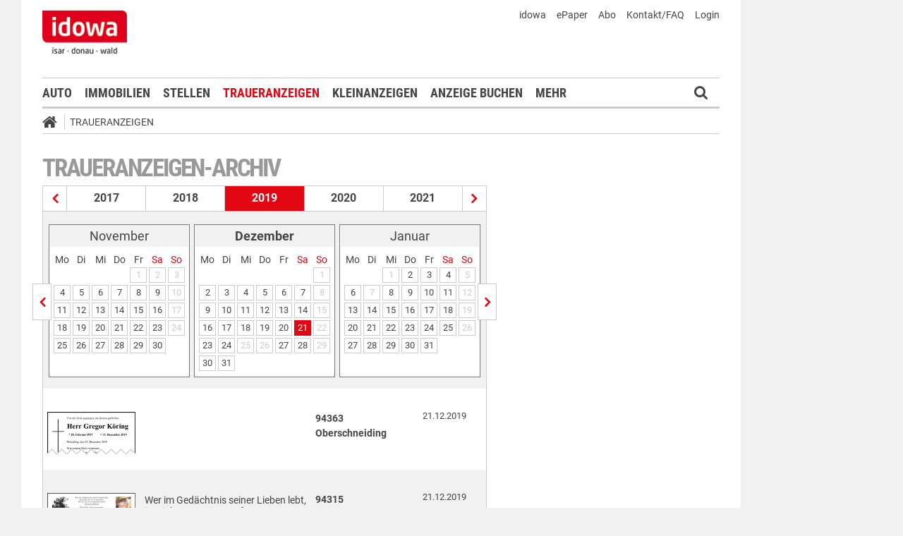

--- FILE ---
content_type: text/html;charset=UTF-8
request_url: https://markt.idowa.de/traueranzeigen/traueranzeigen-archiv/2019/12/21.html
body_size: 66784
content:




 <!DOCTYPE html><html lang="de"> <head> <meta charset="UTF-8"><title>Traueranzeigen vom 21.12.2019 - idowa Markt</title> <meta name="robots" content="index, follow"> <meta name="revisit-after" content="1 days"/><meta name="description" content="Archiv der Traueranzeigen"/><meta name="keywords" content="Trauermarkt"/><meta name="robots" content="index,follow"/><link rel="canonical" href="https://markt.idowa.de/traueranzeigen/traueranzeigen-archiv/2019/12/21.html" /><link rel="stylesheet" type="text/css" href="/global/css/dynamic.css?appearanceName=idowa_markt&amp;modelName=CSS&amp;layoutId=19&amp;timestamp=1573538722&amp;strutsAction=archive.do"/><link rel="shortcut icon" type="image/x-icon" href="/global/images/favicon.ico?appearanceName=idowa_markt&amp;output=web&amp;timestamp=1768204064729"/><link rel="apple-touch-icon" href="/global/images/apple-touch-icon.png?appearanceName=idowa_markt&amp;output=web&amp;timestamp=1768204064729"/><link rel="preload" href="https://data-7b4229ab74.idowa.de/iomm/latest/manager/base/es6/bundle.js" as="script" id="IOMmBundle"><link rel="preload" href="https://data-7b4229ab74.idowa.de/iomm/latest/bootstrap/loader.js" as="script"><script type="text/javascript" src="https://data-7b4229ab74.idowa.de/iomm/latest/bootstrap/loader.js" data-cmp-custom-vendor="954" data-cmp-script></script><script rel="preload" href="https://data-7b4229ab74.idowa.de/iomm/latest/manager/base/es6/bundle.js" data-cmp-custom-vendor="954" data-cmp-script></script> <script type="text/javascript" src="https://cdn.opencmp.net/tcf-v2/cmp-stub-latest.js" id="open-cmp-stub" data-activation-key="" data-domain="idowa.de"></script> <script type="text/javascript" charset="utf-8" src="/core/global/js/jquery.js"></script> <script type="text/javascript" charset="utf-8" src="/core/global/js/json.js"></script><script type="text/javascript" charset="utf-8" src="/global/js/dynamic.js?appearanceName=idowa_markt&amp;modelName=JS&amp;layoutId=19&amp;timestamp=1573538722&amp;strutsAction=archive.do"></script><link rel="dns-prefetch" href="//markt.idowa.de"><link rel="preconnect" href="//markt.idowa.de"> </head> <body> 
            
            
                
            
         <script type="text/javascript" id="trfAdSetup" async data-traffectiveConf='{ "targeting": [ {"key":"zone","values":null,"value":"trauer"}, {"key":"pagetype","values":null,"value":"ressort"}, {"key":"idowa-ort","values":null,"value":"trauer"} ] ,"dfpAdUrl" : "/307308315,21818029449/markt.idowa.de/trauer" }' src="//cdntrf.com/markt.idowa.js"></script> <div class="statistic"> 
         
        
             
        

        <script type="text/javascript" data-cmp-custom-vendor="954" data-cmp-script>
            var iam_data = {cp: "10-1-2-1-1-2-2-41"}
            IOMm('configure', {st: "idowa", dn: "data-7b4229ab74.idowa.de", mh:5});
            IOMm('pageview', iam_data);
        </script>

        <!-- Google tag (gtag.js) -->
        <script async src="https://www.googletagmanager.com/gtag/js?id=G-TPQ1NT2S43" data-cmp-custom-vendor="871" data-cmp-script></script>
        <script data-cmp-custom-vendor="871" data-cmp-script>
            window.dataLayer = window.dataLayer || [];
            function gtag(){dataLayer.push(arguments);}
            gtag('js', new Date());

            gtag('config', 'G-TPQ1NT2S43');
        </script>
    </div> <div class="layout"> <script type="text/javascript"> var layout = new Layout(); </script> <div id="content_69" class="column" style="margin: 0px 0px 0px 0px;width:1220px;"> <div class="template"> <div id="content_185" class="column" style="margin: 0px 0px 0px 0px;width:1020px;"> <div class="special"> <div class="box" style="margin:0px 0px 0px 0px"> <div style="padding:0px 0px 0px 0px"> <!-- INCLUDE START Banner oben --> <div class="bannerTop" align="right"> <div id="content-190"> <script type="text/javascript"> banner.insert(190, 4, null, self, "markt.idowa.de", window.document, 90); </script> </div></div> <script type="text/javascript"> /* OMS */ var adl_sb_table = $("#adl_sb_table"); if (adl_sb_table.length > 0) { adl_sb_table.width($("#content-190").width()); } </script> <!-- INCLUDE END --> </div> </div> </div> <div class="special"> <div class="box" style="margin:0px 0px 0px 0px"> <div style="padding:0px 0px 0px 0px"> <!-- INCLUDE START Menü oben --> <div class="menuTop" id="menuTop_49_8"> <div class="top"> <ul> <li class="first"> <a href="https://www.idowa.de"><span>idowa</span></a> </li> <li> <a href="https://kis.mga.de/bestellung/einzelverkauf/auswahl"><span>ePaper</span></a> </li> <li> <a href="https://kis.mga.de"><span>Abo</span></a> </li> <li> <a href="/startseite/kontakt-faq"><span>Kontakt/FAQ</span></a> </li> 


<li>
    
    
        <a href="https://sso.mga.de/authorization?response_type=code&client_id=ZYJA68EHDOB3IG4W&scope=client&redirect_uri=https://markt.idowa.de/traueranzeigen/traueranzeigen-archiv/2019/12/21.html"><span>Login</span></a>
    
</li> </ul> <div class="clear"></div> <a class="logo" href="//www.idowa.de"><span>Zum Nachrichtenportal</span></a><img class="print-logo" src="/custom/web/special/root/content/menu/top/images/logo.jpg" alt="logo"/> <br class="clear"/> </div> <div class="navigation"> <div class="logo_fixed"><a href="//www.idowa.de/"><span>Zum Nachrichtenportal</span><img src="/custom/web/special/root/content/menu/top/images/logo.jpg"/></a></div> <ul> <li class="home_fixed"> <a href="/" title="Startseite"> <i class="fa fa-home" aria-hidden="true"></i> </a> </li> <li ><a href="/automarkt" title="Auto">Auto</a></li> <li ><a href="https://zuhause.idowa.de/" title="Immobilien">Immobilien</a></li> <li ><a href="https://jobs.idowa.de" title="Stellen">Stellen</a></li> <li class="selected"><a href="/traueranzeigen" title="Traueranzeigen">Traueranzeigen</a></li> <li ><a href="/kleinanzeigen" title="Kleinanzeigen">Kleinanzeigen</a></li> <li ><a href="/anzeige-buchen" title="Anzeige buchen">Anzeige buchen</a></li> <li class="submenu last"><span>Mehr <i class="fa fa-chevron-down" aria-hidden="true"></i></span> <ul class="submenu"> <li ><a href="/herzliche-anzeigen" title="Herzliche Anzeigen">Herzliche Anzeigen</a></li> <li ><a href="/babyreich" title="Babyreich">Babyreich</a></li> <li ><a href="/chiffre-anzeigen" title="Chiffre-Anzeigen">Chiffre-Anzeigen</a></li> <li ><a href="/gesundheit" title="Gesundheit">Gesundheit</a></li> <li ><a href="/branchenbuch" title="Branchenbuch">Branchenbuch</a></li> <li ><a href="/heizoel" title="Heizölportal">Heizölportal</a></li> <li ><a href="/sonderthemen" title="Sonderthemen">Sonderthemen</a></li> <li ><a href="https://kis.mga.de" title="Abonnement">Abonnement</a></li> <li class="last"><a href="/mediadaten" title="Mediadaten">Mediadaten</a></li> </ul> </li> </ul> <div class="search" onclick="searchTop()"> <i class="fa fa-search"></i> </div> <div class="open"> <form id="form_49" action="/traueranzeigen/suche" method="post"> <div id="field_49_1" class="field"><div onclick="field.onClick(this)" class="input"><input onfocus="field.onFocus(this)" type="text" value="" name="search" onblur="field.onBlur(this)" onkeypress="return field.onKeyPressField(event,this,false,'submitSearch')" placeholder="Suchbegriff oder Anzeigen-ID"/></div><div class="message up"><div class="arrow"></div><div class="list"></div></div><div class="lock"></div></div> <a id="submitSearch" class="submit" href="javascript:send('submitSearch')" title="Suchen"> Suchen </a> <input type="hidden" name="PACKAGES" value=""/><input type="hidden" name="BUTTON" value=""/><input type="hidden" name="contentId" value="49"/></form> </div> </div> <div class="clear"></div> <div class="breadCrumb" id="bottom"> <ul class="breadcrumb-list"> <li class="home"> <a href="/" title="Startseite"> <i class="fa fa-home" aria-hidden="true"></i> </a> </li> <li class="item"> <a href="/traueranzeigen" target="_self" title="Traueranzeigen">Traueranzeigen</a> </li> </ul></div></div> <script type="text/javascript"> var menuTop_49_8 = new MenuTop({contentId:49, specialId:8}); </script> <!-- INCLUDE END --> </div> </div> </div> <div class="special"> <div class="box" style="margin:0px 0px 0px 0px"> <div style="padding:0px 0px 0px 0px"> <!-- SPECIAL START SsoAutoLogin --> <div></div> <!-- SPECIAL END --> </div> </div> </div> <div class="template"> <div id="content_188" class="column" style="margin: 30px 0px 0px 30px;width:620px;"> <div class="special"> <div class="box" style="margin:0px 0px 15px 0px"> <div style="padding:0px 0px 10px 0px"> <!-- INCLUDE START Traueranzeigen-Archiv --> <div class="aXvertisement"> <h1>Traueranzeigen-Archiv</h1> <div class="archive"><div class="years"><a href="/traueranzeigen/traueranzeigen-archiv/2018/01/01.html" title="Traueranzeigen aus dem Jahr 2018" class="prev"></a><a href="/traueranzeigen/traueranzeigen-archiv/2017/01/01.html" title="Traueranzeigen aus dem Jahr 2017" class="year">2017</a><a href="/traueranzeigen/traueranzeigen-archiv/2018/01/01.html" title="Traueranzeigen aus dem Jahr 2018" class="year">2018</a><span class="year">2019</span><a href="/traueranzeigen/traueranzeigen-archiv/2020/01/02.html" title="Traueranzeigen aus dem Jahr 2020" class="year">2020</a><a href="/traueranzeigen/traueranzeigen-archiv/2021/01/01.html" title="Traueranzeigen aus dem Jahr 2021" class="year">2021</a><a href="/traueranzeigen/traueranzeigen-archiv/2020/01/02.html" title="Traueranzeigen aus dem Jahr 2020" class="next"></a></div><div class="line"></div><div class="months"><a href="/traueranzeigen/traueranzeigen-archiv/2019/11/01.html" title="Traueranzeigen vom November 2019" class="prev"></a><div class="box"><table border="0" cellspacing="3" cellpadding="0"><tr class="month"><td colspan="7" class="head">November</td></tr><tr class="days"><td>Mo</td><td>Di</td><td>Mi</td><td>Do</td><td>Fr</td><td class="weekend">Sa</td><td class="weekend">So</td></tr><tr class="month"><td>&nbsp;</td><td>&nbsp;</td><td>&nbsp;</td><td>&nbsp;</td><td><span class="day inactive">1</span></td><td><span class="day inactive">2</span></td><td><span class="day inactive">3</span></td></tr><tr class="month"><td><a class="day" href="/traueranzeigen/traueranzeigen-archiv/2019/11/04.html" title="Traueranzeigen vom 4. November 2019">4</a></td><td><a class="day" href="/traueranzeigen/traueranzeigen-archiv/2019/11/05.html" title="Traueranzeigen vom 5. November 2019">5</a></td><td><a class="day" href="/traueranzeigen/traueranzeigen-archiv/2019/11/06.html" title="Traueranzeigen vom 6. November 2019">6</a></td><td><a class="day" href="/traueranzeigen/traueranzeigen-archiv/2019/11/07.html" title="Traueranzeigen vom 7. November 2019">7</a></td><td><a class="day" href="/traueranzeigen/traueranzeigen-archiv/2019/11/08.html" title="Traueranzeigen vom 8. November 2019">8</a></td><td><a class="day" href="/traueranzeigen/traueranzeigen-archiv/2019/11/09.html" title="Traueranzeigen vom 9. November 2019">9</a></td><td><span class="day inactive">10</span></td></tr><tr class="month"><td><a class="day" href="/traueranzeigen/traueranzeigen-archiv/2019/11/11.html" title="Traueranzeigen vom 11. November 2019">11</a></td><td><a class="day" href="/traueranzeigen/traueranzeigen-archiv/2019/11/12.html" title="Traueranzeigen vom 12. November 2019">12</a></td><td><a class="day" href="/traueranzeigen/traueranzeigen-archiv/2019/11/13.html" title="Traueranzeigen vom 13. November 2019">13</a></td><td><a class="day" href="/traueranzeigen/traueranzeigen-archiv/2019/11/14.html" title="Traueranzeigen vom 14. November 2019">14</a></td><td><a class="day" href="/traueranzeigen/traueranzeigen-archiv/2019/11/15.html" title="Traueranzeigen vom 15. November 2019">15</a></td><td><a class="day" href="/traueranzeigen/traueranzeigen-archiv/2019/11/16.html" title="Traueranzeigen vom 16. November 2019">16</a></td><td><span class="day inactive">17</span></td></tr><tr class="month"><td><a class="day" href="/traueranzeigen/traueranzeigen-archiv/2019/11/18.html" title="Traueranzeigen vom 18. November 2019">18</a></td><td><a class="day" href="/traueranzeigen/traueranzeigen-archiv/2019/11/19.html" title="Traueranzeigen vom 19. November 2019">19</a></td><td><a class="day" href="/traueranzeigen/traueranzeigen-archiv/2019/11/20.html" title="Traueranzeigen vom 20. November 2019">20</a></td><td><a class="day" href="/traueranzeigen/traueranzeigen-archiv/2019/11/21.html" title="Traueranzeigen vom 21. November 2019">21</a></td><td><a class="day" href="/traueranzeigen/traueranzeigen-archiv/2019/11/22.html" title="Traueranzeigen vom 22. November 2019">22</a></td><td><a class="day" href="/traueranzeigen/traueranzeigen-archiv/2019/11/23.html" title="Traueranzeigen vom 23. November 2019">23</a></td><td><span class="day inactive">24</span></td></tr><tr class="month"><td><a class="day" href="/traueranzeigen/traueranzeigen-archiv/2019/11/25.html" title="Traueranzeigen vom 25. November 2019">25</a></td><td><a class="day" href="/traueranzeigen/traueranzeigen-archiv/2019/11/26.html" title="Traueranzeigen vom 26. November 2019">26</a></td><td><a class="day" href="/traueranzeigen/traueranzeigen-archiv/2019/11/27.html" title="Traueranzeigen vom 27. November 2019">27</a></td><td><a class="day" href="/traueranzeigen/traueranzeigen-archiv/2019/11/28.html" title="Traueranzeigen vom 28. November 2019">28</a></td><td><a class="day" href="/traueranzeigen/traueranzeigen-archiv/2019/11/29.html" title="Traueranzeigen vom 29. November 2019">29</a></td><td><a class="day" href="/traueranzeigen/traueranzeigen-archiv/2019/11/30.html" title="Traueranzeigen vom 30. November 2019">30</a></td><td>&nbsp;</td></tr></table></div><div class="box"><table border="0" cellspacing="3" cellpadding="0"><tr class="month"><td colspan="7" class="head"><b>Dezember</b></td></tr><tr class="days"><td>Mo</td><td>Di</td><td>Mi</td><td>Do</td><td>Fr</td><td class="weekend">Sa</td><td class="weekend">So</td></tr><tr class="month"><td>&nbsp;</td><td>&nbsp;</td><td>&nbsp;</td><td>&nbsp;</td><td>&nbsp;</td><td>&nbsp;</td><td><span class="day inactive">1</span></td></tr><tr class="month"><td><a class="day" href="/traueranzeigen/traueranzeigen-archiv/2019/12/02.html" title="Traueranzeigen vom 2. Dezember 2019">2</a></td><td><a class="day" href="/traueranzeigen/traueranzeigen-archiv/2019/12/03.html" title="Traueranzeigen vom 3. Dezember 2019">3</a></td><td><a class="day" href="/traueranzeigen/traueranzeigen-archiv/2019/12/04.html" title="Traueranzeigen vom 4. Dezember 2019">4</a></td><td><a class="day" href="/traueranzeigen/traueranzeigen-archiv/2019/12/05.html" title="Traueranzeigen vom 5. Dezember 2019">5</a></td><td><a class="day" href="/traueranzeigen/traueranzeigen-archiv/2019/12/06.html" title="Traueranzeigen vom 6. Dezember 2019">6</a></td><td><a class="day" href="/traueranzeigen/traueranzeigen-archiv/2019/12/07.html" title="Traueranzeigen vom 7. Dezember 2019">7</a></td><td><span class="day inactive">8</span></td></tr><tr class="month"><td><a class="day" href="/traueranzeigen/traueranzeigen-archiv/2019/12/09.html" title="Traueranzeigen vom 9. Dezember 2019">9</a></td><td><a class="day" href="/traueranzeigen/traueranzeigen-archiv/2019/12/10.html" title="Traueranzeigen vom 10. Dezember 2019">10</a></td><td><a class="day" href="/traueranzeigen/traueranzeigen-archiv/2019/12/11.html" title="Traueranzeigen vom 11. Dezember 2019">11</a></td><td><a class="day" href="/traueranzeigen/traueranzeigen-archiv/2019/12/12.html" title="Traueranzeigen vom 12. Dezember 2019">12</a></td><td><a class="day" href="/traueranzeigen/traueranzeigen-archiv/2019/12/13.html" title="Traueranzeigen vom 13. Dezember 2019">13</a></td><td><a class="day" href="/traueranzeigen/traueranzeigen-archiv/2019/12/14.html" title="Traueranzeigen vom 14. Dezember 2019">14</a></td><td><span class="day inactive">15</span></td></tr><tr class="month"><td><a class="day" href="/traueranzeigen/traueranzeigen-archiv/2019/12/16.html" title="Traueranzeigen vom 16. Dezember 2019">16</a></td><td><a class="day" href="/traueranzeigen/traueranzeigen-archiv/2019/12/17.html" title="Traueranzeigen vom 17. Dezember 2019">17</a></td><td><a class="day" href="/traueranzeigen/traueranzeigen-archiv/2019/12/18.html" title="Traueranzeigen vom 18. Dezember 2019">18</a></td><td><a class="day" href="/traueranzeigen/traueranzeigen-archiv/2019/12/19.html" title="Traueranzeigen vom 19. Dezember 2019">19</a></td><td><a class="day" href="/traueranzeigen/traueranzeigen-archiv/2019/12/20.html" title="Traueranzeigen vom 20. Dezember 2019">20</a></td><td><a class="day selected" href="/traueranzeigen/traueranzeigen-archiv/2019/12/21.html" title="Traueranzeigen vom 21. Dezember 2019">21</a></td><td><span class="day inactive">22</span></td></tr><tr class="month"><td><a class="day" href="/traueranzeigen/traueranzeigen-archiv/2019/12/23.html" title="Traueranzeigen vom 23. Dezember 2019">23</a></td><td><a class="day" href="/traueranzeigen/traueranzeigen-archiv/2019/12/24.html" title="Traueranzeigen vom 24. Dezember 2019">24</a></td><td><span class="day inactive">25</span></td><td><span class="day inactive">26</span></td><td><a class="day" href="/traueranzeigen/traueranzeigen-archiv/2019/12/27.html" title="Traueranzeigen vom 27. Dezember 2019">27</a></td><td><a class="day" href="/traueranzeigen/traueranzeigen-archiv/2019/12/28.html" title="Traueranzeigen vom 28. Dezember 2019">28</a></td><td><span class="day inactive">29</span></td></tr><tr class="month"><td><a class="day" href="/traueranzeigen/traueranzeigen-archiv/2019/12/30.html" title="Traueranzeigen vom 30. Dezember 2019">30</a></td><td><a class="day" href="/traueranzeigen/traueranzeigen-archiv/2019/12/31.html" title="Traueranzeigen vom 31. Dezember 2019">31</a></td><td>&nbsp;</td><td>&nbsp;</td><td>&nbsp;</td><td>&nbsp;</td><td>&nbsp;</td></tr></table></div><div class="box"><table border="0" cellspacing="3" cellpadding="0"><tr class="month"><td colspan="7" class="head">Januar</td></tr><tr class="days"><td>Mo</td><td>Di</td><td>Mi</td><td>Do</td><td>Fr</td><td class="weekend">Sa</td><td class="weekend">So</td></tr><tr class="month"><td>&nbsp;</td><td>&nbsp;</td><td><span class="day inactive">1</span></td><td><a class="day" href="/traueranzeigen/traueranzeigen-archiv/2020/01/02.html" title="Traueranzeigen vom 2. Januar 2020">2</a></td><td><a class="day" href="/traueranzeigen/traueranzeigen-archiv/2020/01/03.html" title="Traueranzeigen vom 3. Januar 2020">3</a></td><td><a class="day" href="/traueranzeigen/traueranzeigen-archiv/2020/01/04.html" title="Traueranzeigen vom 4. Januar 2020">4</a></td><td><span class="day inactive">5</span></td></tr><tr class="month"><td><a class="day" href="/traueranzeigen/traueranzeigen-archiv/2020/01/06.html" title="Traueranzeigen vom 6. Januar 2020">6</a></td><td><span class="day inactive">7</span></td><td><a class="day" href="/traueranzeigen/traueranzeigen-archiv/2020/01/08.html" title="Traueranzeigen vom 8. Januar 2020">8</a></td><td><a class="day" href="/traueranzeigen/traueranzeigen-archiv/2020/01/09.html" title="Traueranzeigen vom 9. Januar 2020">9</a></td><td><a class="day" href="/traueranzeigen/traueranzeigen-archiv/2020/01/10.html" title="Traueranzeigen vom 10. Januar 2020">10</a></td><td><a class="day" href="/traueranzeigen/traueranzeigen-archiv/2020/01/11.html" title="Traueranzeigen vom 11. Januar 2020">11</a></td><td><span class="day inactive">12</span></td></tr><tr class="month"><td><a class="day" href="/traueranzeigen/traueranzeigen-archiv/2020/01/13.html" title="Traueranzeigen vom 13. Januar 2020">13</a></td><td><a class="day" href="/traueranzeigen/traueranzeigen-archiv/2020/01/14.html" title="Traueranzeigen vom 14. Januar 2020">14</a></td><td><a class="day" href="/traueranzeigen/traueranzeigen-archiv/2020/01/15.html" title="Traueranzeigen vom 15. Januar 2020">15</a></td><td><a class="day" href="/traueranzeigen/traueranzeigen-archiv/2020/01/16.html" title="Traueranzeigen vom 16. Januar 2020">16</a></td><td><a class="day" href="/traueranzeigen/traueranzeigen-archiv/2020/01/17.html" title="Traueranzeigen vom 17. Januar 2020">17</a></td><td><a class="day" href="/traueranzeigen/traueranzeigen-archiv/2020/01/18.html" title="Traueranzeigen vom 18. Januar 2020">18</a></td><td><span class="day inactive">19</span></td></tr><tr class="month"><td><a class="day" href="/traueranzeigen/traueranzeigen-archiv/2020/01/20.html" title="Traueranzeigen vom 20. Januar 2020">20</a></td><td><a class="day" href="/traueranzeigen/traueranzeigen-archiv/2020/01/21.html" title="Traueranzeigen vom 21. Januar 2020">21</a></td><td><a class="day" href="/traueranzeigen/traueranzeigen-archiv/2020/01/22.html" title="Traueranzeigen vom 22. Januar 2020">22</a></td><td><a class="day" href="/traueranzeigen/traueranzeigen-archiv/2020/01/23.html" title="Traueranzeigen vom 23. Januar 2020">23</a></td><td><a class="day" href="/traueranzeigen/traueranzeigen-archiv/2020/01/24.html" title="Traueranzeigen vom 24. Januar 2020">24</a></td><td><a class="day" href="/traueranzeigen/traueranzeigen-archiv/2020/01/25.html" title="Traueranzeigen vom 25. Januar 2020">25</a></td><td><span class="day inactive">26</span></td></tr><tr class="month"><td><a class="day" href="/traueranzeigen/traueranzeigen-archiv/2020/01/27.html" title="Traueranzeigen vom 27. Januar 2020">27</a></td><td><a class="day" href="/traueranzeigen/traueranzeigen-archiv/2020/01/28.html" title="Traueranzeigen vom 28. Januar 2020">28</a></td><td><a class="day" href="/traueranzeigen/traueranzeigen-archiv/2020/01/29.html" title="Traueranzeigen vom 29. Januar 2020">29</a></td><td><a class="day" href="/traueranzeigen/traueranzeigen-archiv/2020/01/30.html" title="Traueranzeigen vom 30. Januar 2020">30</a></td><td><a class="day" href="/traueranzeigen/traueranzeigen-archiv/2020/01/31.html" title="Traueranzeigen vom 31. Januar 2020">31</a></td><td>&nbsp;</td><td>&nbsp;</td></tr></table></div><a href="/traueranzeigen/traueranzeigen-archiv/2020/01/02.html" title="Traueranzeigen vom Januar 2020" class="next"></a></div><div class="data"> <br/> <a class="row separator" href="/traueranzeigen/traueranzeige/familienanzeigen/todesanzeigen/cd24a974-0333-4389-9551-fdd9ce57d16f.html" title=""> <span class="imageExtend border" style="width:125px" onmouseover="imageextend.extend(this,'//markt.idowa.de/visible/production/fast/0/2019/12/21/4I8X1t/2208447/medium.gif',125,108)"><span style="background-image:url(//markt.idowa.de/visible/production/fast/0/2019/12/21/4I8X1t/2208447/medium.gif);width:125px;height:60px;background-size: 125px 108px;background-repeat: no-repeat">&nbsp;</span><span class="edge" style="width:202px">&nbsp;</span><script type="text/javascript">var imageextend = new ImageExtend();</script></span> <span class="column text"></span> <span class="column city">94363 <br/>Oberschneiding </span> <span class="column date">21.12.2019</span> </a> <br class="clear"/> <a class="row highlighted separator" href="/traueranzeigen/traueranzeige/familienanzeigen/todesanzeigen/b4553f40-e01c-411e-861e-bc14d230f4f5.html" title="Wer im Gedächtnis seiner Lieben lebt, ist nicht tot. Er ist nur fern."> <span class="imageExtend border" style="width:125px" onmouseover="imageextend.extend(this,'//markt.idowa.de/visible/production/fast/0/2019/12/21/4I8X1t/2208407/medium.gif',125,71)"><span style="background-image:url(//markt.idowa.de/visible/production/fast/0/2019/12/21/4I8X1t/2208407/medium.gif);width:125px;height:60px;background-size: 125px 71px;background-repeat: no-repeat">&nbsp;</span><span class="edge" style="width:202px">&nbsp;</span></span> <span class="column text">Wer im Gedächtnis seiner Lieben lebt, ist nicht tot. Er ist nur fern.</span> <span class="column city">94315 <br/>Straubing </span> <span class="column date">21.12.2019</span> </a> <br class="clear"/> <a class="row separator" href="/traueranzeigen/traueranzeige/familienanzeigen/todesanzeigen/0752bc07-e073-460c-8824-ca42688a245c.html" title=""> <span class="imageExtend border" style="width:125px" onmouseover="imageextend.extend(this,'//markt.idowa.de/visible/production/fast/0/2019/12/21/4I8X1t/2208408/medium.gif',125,75)"><span style="background-image:url(//markt.idowa.de/visible/production/fast/0/2019/12/21/4I8X1t/2208408/medium.gif);width:125px;height:60px;background-size: 125px 75px;background-repeat: no-repeat">&nbsp;</span><span class="edge" style="width:202px">&nbsp;</span></span> <span class="column text"></span> <span class="column city">94315 <br/>Straubing </span> <span class="column date">21.12.2019</span> </a> <br class="clear"/> <a class="row highlighted separator" href="/traueranzeigen/traueranzeige/familienanzeigen/todesanzeigen/9d94433b-8251-4830-aeb7-5fd60df3a3aa.html" title="Es war so reich, Dein Leben, an Mühe, Arbeit, Sorge, Last."> <span class="imageExtend border" style="width:125px" onmouseover="imageextend.extend(this,'//markt.idowa.de/visible/production/fast/0/2019/12/21/4I8X1t/2208410/medium.gif',125,71)"><span style="background-image:url(//markt.idowa.de/visible/production/fast/0/2019/12/21/4I8X1t/2208410/medium.gif);width:125px;height:60px;background-size: 125px 71px;background-repeat: no-repeat">&nbsp;</span><span class="edge" style="width:202px">&nbsp;</span></span> <span class="column text">Es war so reich, Dein Leben, an Mühe, Arbeit, Sorge, Last.</span> <span class="column city">94315 <br/>Straubing </span> <span class="column date">21.12.2019</span> </a> <br class="clear"/> <a class="row separator" href="/traueranzeigen/traueranzeige/familienanzeigen/danksagungen/2383affb-6223-461a-a104-c7b2662af492.html" title=""> <span class="imageExtend border" style="width:125px" onmouseover="imageextend.extend(this,'//markt.idowa.de/visible/production/fast/0/2019/12/21/4I8X1t/2208419/medium.gif',125,89)"><span style="background-image:url(//markt.idowa.de/visible/production/fast/0/2019/12/21/4I8X1t/2208419/medium.gif);width:125px;height:60px;background-size: 125px 89px;background-repeat: no-repeat">&nbsp;</span><span class="edge" style="width:202px">&nbsp;</span></span> <span class="column text"></span> <span class="column city">84546 <br/>Egglkofen </span> <span class="column date">21.12.2019</span> </a> <br class="clear"/> <a class="row highlighted separator" href="/traueranzeigen/traueranzeige/familienanzeigen/danksagungen/f62787e4-b6c8-42ea-8146-08645fcfff28.html" title=""> <span class="imageExtend border" style="width:125px" onmouseover="imageextend.extend(this,'//markt.idowa.de/visible/production/fast/0/2019/12/21/4I8X1t/2208426/medium.gif',125,106)"><span style="background-image:url(//markt.idowa.de/visible/production/fast/0/2019/12/21/4I8X1t/2208426/medium.gif);width:125px;height:60px;background-size: 125px 106px;background-repeat: no-repeat">&nbsp;</span><span class="edge" style="width:202px">&nbsp;</span></span> <span class="column text"></span> <span class="column city">84072 <br/>Au in der Hallertau </span> <span class="column date">21.12.2019</span> </a> <br class="clear"/> <a class="row separator" href="/traueranzeigen/traueranzeige/familienanzeigen/todesanzeigen/5afc7b0a-a22d-4546-95c0-658ec9f15d70.html" title=""> <span class="imageExtend border" style="width:125px" onmouseover="imageextend.extend(this,'//markt.idowa.de/visible/production/fast/0/2019/12/21/4I8X1t/2208430/medium.gif',125,66)"><span style="background-image:url(//markt.idowa.de/visible/production/fast/0/2019/12/21/4I8X1t/2208430/medium.gif);width:125px;height:60px;background-size: 125px 66px;background-repeat: no-repeat">&nbsp;</span><span class="edge" style="width:202px">&nbsp;</span></span> <span class="column text"></span> <span class="column city">94353 <br/>Haibach </span> <span class="column date">21.12.2019</span> </a> <br class="clear"/> <a class="row highlighted separator" href="/traueranzeigen/traueranzeige/familienanzeigen/danksagungen/cb394e95-2262-46d8-84e0-8b8380db1309.html" title="Herzlichen Dank für die vielen Beweise der Anteilnahme in..."> <span class="imageExtend border" style="width:125px" onmouseover="imageextend.extend(this,'//markt.idowa.de/visible/production/fast/0/2019/12/21/4I8X1t/2208422/medium.gif',125,89)"><span style="background-image:url(//markt.idowa.de/visible/production/fast/0/2019/12/21/4I8X1t/2208422/medium.gif);width:125px;height:60px;background-size: 125px 89px;background-repeat: no-repeat">&nbsp;</span><span class="edge" style="width:202px">&nbsp;</span></span> <span class="column text">Herzlichen Dank für die vielen Beweise der Anteilnahme in...</span> <span class="column city">84066 <br/>Mallersdorf-Pfaffenberg </span> <span class="column date">21.12.2019</span> </a> <br class="clear"/> <a class="row separator" href="/traueranzeigen/traueranzeige/familienanzeigen/todesanzeigen/8b635c90-6bdf-4004-b5b9-d676980787e5.html" title=""> <span class="imageExtend border" style="width:125px" onmouseover="imageextend.extend(this,'//markt.idowa.de/visible/production/fast/0/2019/12/21/4I8X1t/2208431/medium.gif',125,80)"><span style="background-image:url(//markt.idowa.de/visible/production/fast/0/2019/12/21/4I8X1t/2208431/medium.gif);width:125px;height:60px;background-size: 125px 80px;background-repeat: no-repeat">&nbsp;</span><span class="edge" style="width:202px">&nbsp;</span></span> <span class="column text"></span> <span class="column city">84072 <br/>Au in der Hallertau </span> <span class="column date">21.12.2019</span> </a> <br class="clear"/> <a class="row highlighted separator" href="/traueranzeigen/traueranzeige/familienanzeigen/todesanzeigen/0c5b7f62-087c-4c9c-a10f-2fa5cef7cc72.html" title=""> <span class="imageExtend border" style="width:125px" onmouseover="imageextend.extend(this,'//markt.idowa.de/visible/production/fast/0/2019/12/21/4I8X1t/2208436/medium.gif',125,80)"><span style="background-image:url(//markt.idowa.de/visible/production/fast/0/2019/12/21/4I8X1t/2208436/medium.gif);width:125px;height:60px;background-size: 125px 80px;background-repeat: no-repeat">&nbsp;</span><span class="edge" style="width:202px">&nbsp;</span></span> <span class="column text"></span> <span class="column city">84072 <br/>Au in der Hallertau </span> <span class="column date">21.12.2019</span> </a> <br class="clear"/> <a class="row separator" href="/traueranzeigen/traueranzeige/familienanzeigen/todesanzeigen/3853910e-bae6-446d-81b4-3505c73bffb8.html" title="Dein Leben war ein großes Sorgen, war Arbeit, Liebe und Verstehn,..."> <span class="imageExtend border" style="width:125px" onmouseover="imageextend.extend(this,'//markt.idowa.de/visible/production/fast/0/2019/12/21/4I8X1t/2208435/medium.gif',125,80)"><span style="background-image:url(//markt.idowa.de/visible/production/fast/0/2019/12/21/4I8X1t/2208435/medium.gif);width:125px;height:60px;background-size: 125px 80px;background-repeat: no-repeat">&nbsp;</span><span class="edge" style="width:202px">&nbsp;</span></span> <span class="column text">Dein Leben war ein großes Sorgen, war Arbeit, Liebe und Verstehn,...</span> <span class="column city">93471 <br/>Arnbruck </span> <span class="column date">21.12.2019</span> </a> <br class="clear"/> <a class="row highlighted separator" href="/traueranzeigen/traueranzeige/familienanzeigen/todesanzeigen/cd7bed86-f090-4845-890f-17498df6b2e8.html" title=""> <span class="imageExtend border" style="width:125px" onmouseover="imageextend.extend(this,'//markt.idowa.de/visible/production/fast/0/2019/12/21/4I8X1t/2208450/medium.gif',125,71)"><span style="background-image:url(//markt.idowa.de/visible/production/fast/0/2019/12/21/4I8X1t/2208450/medium.gif);width:125px;height:60px;background-size: 125px 71px;background-repeat: no-repeat">&nbsp;</span><span class="edge" style="width:202px">&nbsp;</span></span> <span class="column text"></span> <span class="column city">94315 <br/>Straubing </span> <span class="column date">21.12.2019</span> </a> <br class="clear"/> <a class="row separator" href="/traueranzeigen/traueranzeige/familienanzeigen/todesanzeigen/d71d183e-6d4f-44d6-9f7f-aa12e6a2fe12.html" title=""> <span class="imageExtend border" style="width:125px" onmouseover="imageextend.extend(this,'//markt.idowa.de/visible/production/fast/0/2019/12/21/4I8X1t/2208456/medium.gif',125,89)"><span style="background-image:url(//markt.idowa.de/visible/production/fast/0/2019/12/21/4I8X1t/2208456/medium.gif);width:125px;height:60px;background-size: 125px 89px;background-repeat: no-repeat">&nbsp;</span><span class="edge" style="width:202px">&nbsp;</span></span> <span class="column text"></span> <span class="column city">93093 <br/>Donaustauf </span> <span class="column date">21.12.2019</span> </a> <br class="clear"/> <a class="row highlighted separator" href="/traueranzeigen/traueranzeige/familienanzeigen/todesanzeigen/3de60963-2728-40ef-8897-8374d916bb5c.html" title="Ich bin in Gedanken immer bei Euch. Anna Plötz * 1. Juni 1933 + 17."> <span class="imageExtend border" style="width:125px" onmouseover="imageextend.extend(this,'//markt.idowa.de/visible/production/fast/0/2019/12/21/4I8X1t/2208415/medium.gif',125,67)"><span style="background-image:url(//markt.idowa.de/visible/production/fast/0/2019/12/21/4I8X1t/2208415/medium.gif);width:125px;height:60px;background-size: 125px 67px;background-repeat: no-repeat">&nbsp;</span><span class="edge" style="width:202px">&nbsp;</span></span> <span class="column text">Ich bin in Gedanken immer bei Euch. Anna Plötz * 1. Juni 1933 + 17.</span> <span class="column city">85368 <br/>Moosburg </span> <span class="column date">21.12.2019</span> </a> <br class="clear"/> <a class="row separator" href="/traueranzeigen/traueranzeige/familienanzeigen/danksagungen/2192cd82-d686-4b00-af81-c9da8f71de7d.html" title="Gott hat uns die Erinnerung geschenkt, damit wir auch im Winter die Rosen blühen sehn."> <span class="imageExtend border" style="width:125px" onmouseover="imageextend.extend(this,'//markt.idowa.de/visible/production/fast/0/2019/12/21/4I8X1t/2208417/medium.gif',125,62)"><span style="background-image:url(//markt.idowa.de/visible/production/fast/0/2019/12/21/4I8X1t/2208417/medium.gif);width:125px;height:60px;background-size: 125px 62px;background-repeat: no-repeat">&nbsp;</span><span class="edge" style="width:202px">&nbsp;</span></span> <span class="column text">Gott hat uns die Erinnerung geschenkt, damit wir auch im Winter die Rosen blühen sehn.</span> <span class="column city">85241 <br/>Dachau </span> <span class="column date">21.12.2019</span> </a> <br class="clear"/> <a class="row highlighted separator" href="/traueranzeigen/traueranzeige/familienanzeigen/danksagungen/806251f3-dc16-401f-8ef1-fb9d28a3a03a.html" title="Danke für die vielen Beweise aufrichtiger Anteilnahme, die..."> <span class="imageExtend border" style="width:125px" onmouseover="imageextend.extend(this,'//markt.idowa.de/visible/production/fast/0/2019/12/21/4I8X1t/2208421/medium.gif',125,89)"><span style="background-image:url(//markt.idowa.de/visible/production/fast/0/2019/12/21/4I8X1t/2208421/medium.gif);width:125px;height:60px;background-size: 125px 89px;background-repeat: no-repeat">&nbsp;</span><span class="edge" style="width:202px">&nbsp;</span></span> <span class="column text">Danke für die vielen Beweise aufrichtiger Anteilnahme, die...</span> <span class="column city">84405 <br/>Dorfen </span> <span class="column date">21.12.2019</span> </a> <br class="clear"/> <a class="row separator" href="/traueranzeigen/traueranzeige/familienanzeigen/danksagungen/4f045e07-e9b6-4582-86eb-73360b67f36e.html" title="Und immer sind da Spuren Deines Lebens, Gedanken, Bilder,..."> <span class="imageExtend border" style="width:125px" onmouseover="imageextend.extend(this,'//markt.idowa.de/visible/production/fast/0/2019/12/21/4I8X1t/2208428/medium.gif',125,85)"><span style="background-image:url(//markt.idowa.de/visible/production/fast/0/2019/12/21/4I8X1t/2208428/medium.gif);width:125px;height:60px;background-size: 125px 85px;background-repeat: no-repeat">&nbsp;</span><span class="edge" style="width:202px">&nbsp;</span></span> <span class="column text">Und immer sind da Spuren Deines Lebens, Gedanken, Bilder,...</span> <span class="column city">84069 <br/>Schierling </span> <span class="column date">21.12.2019</span> </a> <br class="clear"/> <a class="row highlighted separator" href="/traueranzeigen/traueranzeige/familienanzeigen/todesanzeigen/2944c2ac-9f47-4862-9cdd-99c1df959db5.html" title="'und dann gehst ...' In tiefer Trauer um unsere geliebte..."> <span class="imageExtend border" style="width:125px" onmouseover="imageextend.extend(this,'//markt.idowa.de/visible/production/fast/0/2019/12/21/4I8X1t/2208437/medium.gif',125,80)"><span style="background-image:url(//markt.idowa.de/visible/production/fast/0/2019/12/21/4I8X1t/2208437/medium.gif);width:125px;height:60px;background-size: 125px 80px;background-repeat: no-repeat">&nbsp;</span><span class="edge" style="width:202px">&nbsp;</span></span> <span class="column text">'und dann gehst ...' In tiefer Trauer um unsere geliebte...</span> <span class="column city">93164 <br/>Laaber </span> <span class="column date">21.12.2019</span> </a> <br class="clear"/> <a class="row separator" href="/traueranzeigen/traueranzeige/familienanzeigen/danksagungen/09723878-c1f1-4acd-90b8-5b2421b31d81.html" title="Danksagung an alle für die zahlreiche Teilnahme an dem Rosenkranz,..."> <span class="imageExtend border" style="width:125px" onmouseover="imageextend.extend(this,'//markt.idowa.de/visible/production/fast/0/2019/12/21/4I8X1t/2208439/medium.gif',125,71)"><span style="background-image:url(//markt.idowa.de/visible/production/fast/0/2019/12/21/4I8X1t/2208439/medium.gif);width:125px;height:60px;background-size: 125px 71px;background-repeat: no-repeat">&nbsp;</span><span class="edge" style="width:202px">&nbsp;</span></span> <span class="column text">Danksagung an alle für die zahlreiche Teilnahme an dem Rosenkranz,...</span> <span class="column city">94350 <br/>Falkenfels </span> <span class="column date">21.12.2019</span> </a> <br class="clear"/> <a class="row highlighted separator" href="/traueranzeigen/traueranzeige/familienanzeigen/nachrufe/52bb5ba1-22bc-4032-b726-6cd07f7c17c8.html" title="Nachruf Tief bewegt trauern wir um unser langjähriges Mitglied..."> <span class="imageExtend border" style="width:125px" onmouseover="imageextend.extend(this,'//markt.idowa.de/visible/production/fast/0/2019/12/21/4I8X1t/2208441/medium.gif',125,94)"><span style="background-image:url(//markt.idowa.de/visible/production/fast/0/2019/12/21/4I8X1t/2208441/medium.gif);width:125px;height:60px;background-size: 125px 94px;background-repeat: no-repeat">&nbsp;</span><span class="edge" style="width:202px">&nbsp;</span></span> <span class="column text">Nachruf Tief bewegt trauern wir um unser langjähriges Mitglied...</span> <span class="column city">94315 <br/>Straubing </span> <span class="column date">21.12.2019</span> </a> <br class="clear"/> <a class="row separator" href="/traueranzeigen/traueranzeige/familienanzeigen/todesanzeigen/0b2a9058-cfee-4130-8109-af3a01c774b0.html" title="Leg alles still in Gottes Hände, die Liebe, das Glück, den Schmerz, den Anfang und das Ende."> <span class="imageExtend border" style="width:125px" onmouseover="imageextend.extend(this,'//markt.idowa.de/visible/production/fast/0/2019/12/21/4I8X1t/2208455/medium.gif',125,80)"><span style="background-image:url(//markt.idowa.de/visible/production/fast/0/2019/12/21/4I8X1t/2208455/medium.gif);width:125px;height:60px;background-size: 125px 80px;background-repeat: no-repeat">&nbsp;</span><span class="edge" style="width:202px">&nbsp;</span></span> <span class="column text">Leg alles still in Gottes Hände, die Liebe, das Glück, den Schmerz, den Anfang und das Ende.</span> <span class="column city">84048 <br/>Mainburg </span> <span class="column date">21.12.2019</span> </a> <br class="clear"/> <a class="row highlighted separator" href="/traueranzeigen/traueranzeige/familienanzeigen/todesanzeigen/2bc7fb6a-987e-42c7-b878-08a219a0fcf6.html" title="Meine Kräfte sind zu Ende, nimm mich, Herr, in Deine Hände."> <span class="imageExtend border" style="width:125px" onmouseover="imageextend.extend(this,'//markt.idowa.de/visible/production/fast/0/2019/12/19/3bCNYL/2197472/medium.gif',125,71)"><span style="background-image:url(//markt.idowa.de/visible/production/fast/0/2019/12/19/3bCNYL/2197472/medium.gif);width:125px;height:60px;background-size: 125px 71px;background-repeat: no-repeat">&nbsp;</span><span class="edge" style="width:202px">&nbsp;</span></span> <span class="column text">Meine Kräfte sind zu Ende, nimm mich, Herr, in Deine Hände.</span> <span class="column city">85764 <br/>München </span> <span class="column date">21.12.2019</span> </a> <br class="clear"/> <a class="row separator" href="/traueranzeigen/traueranzeige/familienanzeigen/todesanzeigen/23b7c4b8-86bb-4e89-a365-5cd98c32cd46.html" title="Wenn man einen geliebten Menschen verliert, gewinnt man einen Schutzengel dazu."> <span class="imageExtend border" style="width:125px" onmouseover="imageextend.extend(this,'//markt.idowa.de/visible/production/fast/0/2019/12/21/4I8X1t/2208409/medium.gif',125,62)"><span style="background-image:url(//markt.idowa.de/visible/production/fast/0/2019/12/21/4I8X1t/2208409/medium.gif);width:125px;height:60px;background-size: 125px 62px;background-repeat: no-repeat">&nbsp;</span><span class="edge" style="width:202px">&nbsp;</span></span> <span class="column text">Wenn man einen geliebten Menschen verliert, gewinnt man einen Schutzengel dazu.</span> <span class="column city">93462 <br/>Lam </span> <span class="column date">21.12.2019</span> </a> <br class="clear"/> <a class="row highlighted separator" href="/traueranzeigen/traueranzeige/familienanzeigen/todesanzeigen/4434eaea-9c7e-4e68-95bc-93eaaac4c479.html" title="Seid nicht traurig, dass ich gehen musste, sondern lebt,..."> <span class="imageExtend border" style="width:125px" onmouseover="imageextend.extend(this,'//markt.idowa.de/visible/production/fast/0/2019/12/21/4I8X1t/2208411/medium.gif',125,66)"><span style="background-image:url(//markt.idowa.de/visible/production/fast/0/2019/12/21/4I8X1t/2208411/medium.gif);width:125px;height:60px;background-size: 125px 66px;background-repeat: no-repeat">&nbsp;</span><span class="edge" style="width:202px">&nbsp;</span></span> <span class="column text">Seid nicht traurig, dass ich gehen musste, sondern lebt,...</span> <span class="column city">84036 <br/>Landshut </span> <span class="column date">21.12.2019</span> </a> <br class="clear"/> <a class="row separator" href="/traueranzeigen/traueranzeige/familienanzeigen/danksagungen/ee685636-f37e-47a0-964b-a1ed257641c3.html" title="Herzlichen Dank allen Verwandten, Freunden, Nachbarn und..."> <span class="imageExtend border" style="width:125px" onmouseover="imageextend.extend(this,'//markt.idowa.de/visible/production/fast/0/2019/12/21/4I8X1t/2208414/medium.gif',125,81)"><span style="background-image:url(//markt.idowa.de/visible/production/fast/0/2019/12/21/4I8X1t/2208414/medium.gif);width:125px;height:60px;background-size: 125px 81px;background-repeat: no-repeat">&nbsp;</span><span class="edge" style="width:202px">&nbsp;</span></span> <span class="column text">Herzlichen Dank allen Verwandten, Freunden, Nachbarn und...</span> <span class="column city">84036 <br/>Landshut </span> <span class="column date">21.12.2019</span> </a> <br class="clear"/> <a class="row highlighted separator" href="/traueranzeigen/traueranzeige/familienanzeigen/danksagungen/4e5edb71-0f48-4c91-a944-b85834df6460.html" title=""> <span class="imageExtend border" style="width:125px" onmouseover="imageextend.extend(this,'//markt.idowa.de/visible/production/fast/0/2019/12/21/4I8X1t/2208423/medium.gif',125,89)"><span style="background-image:url(//markt.idowa.de/visible/production/fast/0/2019/12/21/4I8X1t/2208423/medium.gif);width:125px;height:60px;background-size: 125px 89px;background-repeat: no-repeat">&nbsp;</span><span class="edge" style="width:202px">&nbsp;</span></span> <span class="column text"></span> <span class="column city">93449 <br/>Waldmünchen </span> <span class="column date">21.12.2019</span> </a> <br class="clear"/> <a class="row separator" href="/traueranzeigen/traueranzeige/familienanzeigen/danksagungen/1c5a290b-0127-4a77-8724-14fe8a6a3671.html" title="Die Spuren Deines Lebens sind in den Herzen derer, die Dich gekannt und geliebt haben."> <span class="imageExtend border" style="width:125px" onmouseover="imageextend.extend(this,'//markt.idowa.de/visible/production/fast/0/2019/12/21/4I8X1t/2208413/medium.gif',125,116)"><span style="background-image:url(//markt.idowa.de/visible/production/fast/0/2019/12/21/4I8X1t/2208413/medium.gif);width:125px;height:60px;background-size: 125px 116px;background-repeat: no-repeat">&nbsp;</span><span class="edge" style="width:202px">&nbsp;</span></span> <span class="column text">Die Spuren Deines Lebens sind in den Herzen derer, die Dich gekannt und geliebt haben.</span> <span class="column city">84048 <br/>Leitenbach </span> <span class="column date">21.12.2019</span> </a> <br class="clear"/> <a class="row highlighted separator" href="/traueranzeigen/traueranzeige/familienanzeigen/nachrufe/7378c18d-23d0-45ed-af22-f0f5b07e1df7.html" title="NACHRUF Unfassbar für uns alle verstarb im Dezember unser..."> <span class="imageExtend border" style="width:125px" onmouseover="imageextend.extend(this,'//markt.idowa.de/visible/production/fast/0/2019/12/21/4I8X1t/2208424/medium.gif',125,62)"><span style="background-image:url(//markt.idowa.de/visible/production/fast/0/2019/12/21/4I8X1t/2208424/medium.gif);width:125px;height:60px;background-size: 125px 62px;background-repeat: no-repeat">&nbsp;</span><span class="edge" style="width:202px">&nbsp;</span></span> <span class="column text">NACHRUF Unfassbar für uns alle verstarb im Dezember unser...</span> <span class="column city">84098 <br/>Hohenthann </span> <span class="column date">21.12.2019</span> </a> <br class="clear"/> <a class="row separator" href="/traueranzeigen/traueranzeige/familienanzeigen/todesanzeigen/bfa2aa51-4314-4a64-8770-5da5705e4ccc.html" title="Pfiadi Muttl und danke für Alles Frau Elfriede Kroner * 21."> <span class="imageExtend border" style="width:125px" onmouseover="imageextend.extend(this,'//markt.idowa.de/visible/production/fast/0/2019/12/21/4I8X1t/2208429/medium.gif',125,81)"><span style="background-image:url(//markt.idowa.de/visible/production/fast/0/2019/12/21/4I8X1t/2208429/medium.gif);width:125px;height:60px;background-size: 125px 81px;background-repeat: no-repeat">&nbsp;</span><span class="edge" style="width:202px">&nbsp;</span></span> <span class="column text">Pfiadi Muttl und danke für Alles Frau Elfriede Kroner * 21.</span> <span class="column city">84169 <br/>Geisenhausen </span> <span class="column date">21.12.2019</span> </a> <br class="clear"/> <a class="row highlighted separator" href="/traueranzeigen/traueranzeige/familienanzeigen/nachrufe/efdee28a-0737-4b83-b7d1-a4356b153a14.html" title="Nachruf Wir trauern um Frau Gerlinde Baumgartner Die Verstorbene war vom 1."> <span class="imageExtend border" style="width:125px" onmouseover="imageextend.extend(this,'//markt.idowa.de/visible/production/fast/0/2019/12/21/4I8X1t/2208425/medium.gif',125,62)"><span style="background-image:url(//markt.idowa.de/visible/production/fast/0/2019/12/21/4I8X1t/2208425/medium.gif);width:125px;height:60px;background-size: 125px 62px;background-repeat: no-repeat">&nbsp;</span><span class="edge" style="width:202px">&nbsp;</span></span> <span class="column text">Nachruf Wir trauern um Frau Gerlinde Baumgartner Die Verstorbene war vom 1.</span> <span class="column city">84137 <br/>Vilsbiburg </span> <span class="column date">21.12.2019</span> </a> <br class="clear"/> <a class="row separator" href="/traueranzeigen/traueranzeige/familienanzeigen/danksagungen/10329e1e-f3fd-487f-93d9-c4caa8ac2d42.html" title="Ein herzliches Dankeschön allen, die uns ihr Mitgefühl in..."> <span class="imageExtend border" style="width:125px" onmouseover="imageextend.extend(this,'//markt.idowa.de/visible/production/fast/0/2019/12/21/4I8X1t/2208427/medium.gif',125,71)"><span style="background-image:url(//markt.idowa.de/visible/production/fast/0/2019/12/21/4I8X1t/2208427/medium.gif);width:125px;height:60px;background-size: 125px 71px;background-repeat: no-repeat">&nbsp;</span><span class="edge" style="width:202px">&nbsp;</span></span> <span class="column text">Ein herzliches Dankeschön allen, die uns ihr Mitgefühl in...</span> <span class="column city">84169 <br/>Wörnstorf </span> <span class="column date">21.12.2019</span> </a> <br class="clear"/> <a class="row highlighted separator" href="/traueranzeigen/traueranzeige/familienanzeigen/danksagungen/e8e2a321-5ed2-4864-a55d-bb17246ab24f.html" title="Herzlichen Dank allen, die unseren lieben Ehemann und Vater..."> <span class="imageExtend border" style="width:125px" onmouseover="imageextend.extend(this,'//markt.idowa.de/visible/production/fast/0/2019/12/21/4I8X1t/2208432/medium.gif',125,89)"><span style="background-image:url(//markt.idowa.de/visible/production/fast/0/2019/12/21/4I8X1t/2208432/medium.gif);width:125px;height:60px;background-size: 125px 89px;background-repeat: no-repeat">&nbsp;</span><span class="edge" style="width:202px">&nbsp;</span></span> <span class="column text">Herzlichen Dank allen, die unseren lieben Ehemann und Vater...</span> <span class="column city">93086 <br/>Wörth an der Donau </span> <span class="column date">21.12.2019</span> </a> <br class="clear"/> <a class="row separator" href="/traueranzeigen/traueranzeige/familienanzeigen/nachrufe/7f93eae9-4cdb-48c4-a9db-cba410135b69.html" title="NACHRUF Mit Trauer erfüllt uns die Nachricht vom Ableben..."> <span class="imageExtend border" style="width:125px" onmouseover="imageextend.extend(this,'//markt.idowa.de/visible/production/fast/0/2019/12/21/4I8X1t/2208438/medium.gif',125,62)"><span style="background-image:url(//markt.idowa.de/visible/production/fast/0/2019/12/21/4I8X1t/2208438/medium.gif);width:125px;height:60px;background-size: 125px 62px;background-repeat: no-repeat">&nbsp;</span><span class="edge" style="width:202px">&nbsp;</span></span> <span class="column text">NACHRUF Mit Trauer erfüllt uns die Nachricht vom Ableben...</span> <span class="column city">84186 <br/>Vilsheim </span> <span class="column date">21.12.2019</span> </a> <br class="clear"/> <a class="row highlighted separator" href="/traueranzeigen/traueranzeige/familienanzeigen/danksagungen/fefff02e-0937-4630-a143-23b383a2c699.html" title="danksagung Allen, die sich in stiller Trauer mit uns verbunden..."> <span class="imageExtend border" style="width:125px" onmouseover="imageextend.extend(this,'//markt.idowa.de/visible/production/fast/0/2019/12/21/4I8X1t/2208440/medium.gif',125,98)"><span style="background-image:url(//markt.idowa.de/visible/production/fast/0/2019/12/21/4I8X1t/2208440/medium.gif);width:125px;height:60px;background-size: 125px 98px;background-repeat: no-repeat">&nbsp;</span><span class="edge" style="width:202px">&nbsp;</span></span> <span class="column text">danksagung Allen, die sich in stiller Trauer mit uns verbunden...</span> <span class="column city">84181 <br/>Hinterskirchen </span> <span class="column date">21.12.2019</span> </a> <br class="clear"/> <a class="row separator" href="/traueranzeigen/traueranzeige/familienanzeigen/todesanzeigen/252f832f-fecd-41ce-bbc3-45372d36fc70.html" title="Du hast viele Spuren der Liebe und Fürsorge hinterlassen."> <span class="imageExtend border" style="width:125px" onmouseover="imageextend.extend(this,'//markt.idowa.de/visible/production/fast/0/2019/12/21/4I8X1t/2208444/medium.gif',125,66)"><span style="background-image:url(//markt.idowa.de/visible/production/fast/0/2019/12/21/4I8X1t/2208444/medium.gif);width:125px;height:60px;background-size: 125px 66px;background-repeat: no-repeat">&nbsp;</span><span class="edge" style="width:202px">&nbsp;</span></span> <span class="column text">Du hast viele Spuren der Liebe und Fürsorge hinterlassen.</span> <span class="column city">91056 <br/>Erlangen </span> <span class="column date">21.12.2019</span> </a> <br class="clear"/> <a class="row highlighted separator" href="/traueranzeigen/traueranzeige/familienanzeigen/danksagungen/94c4b181-c34f-4391-b5b3-cc63f24a31de.html" title="DANKSAGUNG Allen, die beim Heimgang unserer lieben Verstorbenen..."> <span class="imageExtend border" style="width:125px" onmouseover="imageextend.extend(this,'//markt.idowa.de/visible/production/fast/0/2019/12/21/4I8X1t/2208451/medium.gif',125,108)"><span style="background-image:url(//markt.idowa.de/visible/production/fast/0/2019/12/21/4I8X1t/2208451/medium.gif);width:125px;height:60px;background-size: 125px 108px;background-repeat: no-repeat">&nbsp;</span><span class="edge" style="width:202px">&nbsp;</span></span> <span class="column text">DANKSAGUNG Allen, die beim Heimgang unserer lieben Verstorbenen...</span> <span class="column city">84434 <br/>Kirchberg </span> <span class="column date">21.12.2019</span> </a> <br class="clear"/> <a class="row separator" href="/traueranzeigen/traueranzeige/familienanzeigen/danksagungen/a22f9c03-6b43-41b2-a7ad-51424a4b02c5.html" title="Es ist schwer einen geliebten Menschen zu verlieren, aber..."> <span class="imageExtend border" style="width:125px" onmouseover="imageextend.extend(this,'//markt.idowa.de/visible/production/fast/0/2019/12/21/4I8X1t/2208446/medium.gif',125,71)"><span style="background-image:url(//markt.idowa.de/visible/production/fast/0/2019/12/21/4I8X1t/2208446/medium.gif);width:125px;height:60px;background-size: 125px 71px;background-repeat: no-repeat">&nbsp;</span><span class="edge" style="width:202px">&nbsp;</span></span> <span class="column text">Es ist schwer einen geliebten Menschen zu verlieren, aber...</span> <span class="column city">84434 <br/>Kirchberg </span> <span class="column date">21.12.2019</span> </a> <br class="clear"/> <a class="row highlighted separator" href="/traueranzeigen/traueranzeige/familienanzeigen/danksagungen/f3ab8252-d5dd-4e17-9447-135ea14ca219.html" title=""> <span class="imageExtend border" style="width:125px" onmouseover="imageextend.extend(this,'//markt.idowa.de/visible/production/fast/0/2019/12/21/4I8X1t/2208452/medium.gif',125,80)"><span style="background-image:url(//markt.idowa.de/visible/production/fast/0/2019/12/21/4I8X1t/2208452/medium.gif);width:125px;height:60px;background-size: 125px 80px;background-repeat: no-repeat">&nbsp;</span><span class="edge" style="width:202px">&nbsp;</span></span> <span class="column text"></span> <span class="column city">93494 <br/>Waffenbrunn </span> <span class="column date">21.12.2019</span> </a> <br class="clear"/> <a class="row separator" href="/traueranzeigen/traueranzeige/familienanzeigen/danksagungen/0212af13-87cd-41aa-a96e-6a8a206e257c.html" title="Danke für ein stilles Gebet, für eine stumme Umarmung, für..."> <span class="imageExtend border" style="width:125px" onmouseover="imageextend.extend(this,'//markt.idowa.de/visible/production/fast/0/2019/12/21/4I8X1t/2208453/medium.gif',125,71)"><span style="background-image:url(//markt.idowa.de/visible/production/fast/0/2019/12/21/4I8X1t/2208453/medium.gif);width:125px;height:60px;background-size: 125px 71px;background-repeat: no-repeat">&nbsp;</span><span class="edge" style="width:202px">&nbsp;</span></span> <span class="column text">Danke für ein stilles Gebet, für eine stumme Umarmung, für...</span> <span class="column city">84048 <br/>Mainburg </span> <span class="column date">21.12.2019</span> </a> <br class="clear"/> <a class="row highlighted separator" href="/traueranzeigen/traueranzeige/familienanzeigen/danksagungen/68e1a875-0764-42f0-af81-5a2ad1cec66d.html" title=""> <span class="imageExtend border" style="width:125px" onmouseover="imageextend.extend(this,'//markt.idowa.de/visible/production/fast/0/2019/12/21/4I8X1t/2208454/medium.gif',125,71)"><span style="background-image:url(//markt.idowa.de/visible/production/fast/0/2019/12/21/4I8X1t/2208454/medium.gif);width:125px;height:60px;background-size: 125px 71px;background-repeat: no-repeat">&nbsp;</span><span class="edge" style="width:202px">&nbsp;</span></span> <span class="column text"></span> <span class="column city">84140 <br/>Gangkofen </span> <span class="column date">21.12.2019</span> </a> <br class="clear"/> <a class="row separator" href="/traueranzeigen/traueranzeige/familienanzeigen/nachrufe/9d106a51-ae73-4c49-9bb8-bd3ee434a990.html" title="Nachruf Wir trauern um unseren Ehrenkreisobmann Herrn Franz..."> <span class="imageExtend border" style="width:125px" onmouseover="imageextend.extend(this,'//markt.idowa.de/visible/production/fast/0/2019/12/21/4I8X1t/2208457/medium.gif',125,106)"><span style="background-image:url(//markt.idowa.de/visible/production/fast/0/2019/12/21/4I8X1t/2208457/medium.gif);width:125px;height:60px;background-size: 125px 106px;background-repeat: no-repeat">&nbsp;</span><span class="edge" style="width:202px">&nbsp;</span></span> <span class="column text">Nachruf Wir trauern um unseren Ehrenkreisobmann Herrn Franz...</span> <span class="column city">84036 <br/>Hohenegglkofen </span> <span class="column date">21.12.2019</span> </a> <br class="clear"/> <a class="row highlighted separator" href="/traueranzeigen/traueranzeige/familienanzeigen/todesanzeigen/8f42769f-e8c2-4c15-8875-4bb5b7b6d6d8.html" title="Ein wunderbarer Mensch hat uns verlassen. Wir nehmen Abschied von Birgit Altenberg * 30."> <span class="imageExtend" style="width:125px;60px"></span> <span class="column text">Ein wunderbarer Mensch hat uns verlassen. Wir nehmen Abschied von Birgit Altenberg * 30.</span> <span class="column city">84092 <br/>Bayerbach bei Ergoldsbach </span> <span class="column date">21.12.2019</span> </a> <br class="clear"/> <a class="row separator" href="/traueranzeigen/traueranzeige/familienanzeigen/todesanzeigen/8da61cc0-09dc-41b6-bec1-004c6e086560.html" title="In Liebe und Dankbarkeit nehmen wir Abschied von unserem..."> <span class="imageExtend border" style="width:125px" onmouseover="imageextend.extend(this,'//markt.idowa.de/visible/production/fast/0/2019/12/21/4I8X1t/2208420/medium.gif',125,71)"><span style="background-image:url(//markt.idowa.de/visible/production/fast/0/2019/12/21/4I8X1t/2208420/medium.gif);width:125px;height:60px;background-size: 125px 71px;background-repeat: no-repeat">&nbsp;</span><span class="edge" style="width:202px">&nbsp;</span></span> <span class="column text">In Liebe und Dankbarkeit nehmen wir Abschied von unserem...</span> <span class="column city">84088 <br/>Neufahrn in Niederbayern </span> <span class="column date">21.12.2019</span> </a> <br class="clear"/> <a class="row highlighted separator" href="/traueranzeigen/traueranzeige/familienanzeigen/nachrufe/5168dc90-7a2d-42c0-bad7-9f806ca13e15.html" title="NACHRUF Wir nehmen Abschied von Dr. med. Jürgen Wurster Ganz..."> <span class="imageExtend border" style="width:125px" onmouseover="imageextend.extend(this,'//markt.idowa.de/visible/production/fast/0/2019/12/21/4I8X1t/2208416/medium.gif',125,98)"><span style="background-image:url(//markt.idowa.de/visible/production/fast/0/2019/12/21/4I8X1t/2208416/medium.gif);width:125px;height:60px;background-size: 125px 98px;background-repeat: no-repeat">&nbsp;</span><span class="edge" style="width:202px">&nbsp;</span></span> <span class="column text">NACHRUF Wir nehmen Abschied von Dr. med. Jürgen Wurster Ganz...</span> <span class="column city">94234 <br/>Viechtach </span> <span class="column date">21.12.2019</span> </a> <br class="clear"/> <a class="row separator" href="/traueranzeigen/traueranzeige/familienanzeigen/todesanzeigen/45ca9cd0-1b06-4138-96e6-69e94c9d030f.html" title="Nach langer, schwerer Krankheit verstarb im Kreis ihrer Familie Ellen Kaunzinger geb."> <span class="imageExtend border" style="width:125px" onmouseover="imageextend.extend(this,'//markt.idowa.de/visible/production/fast/0/2019/12/21/4I8X1t/2208418/medium.gif',125,71)"><span style="background-image:url(//markt.idowa.de/visible/production/fast/0/2019/12/21/4I8X1t/2208418/medium.gif);width:125px;height:60px;background-size: 125px 71px;background-repeat: no-repeat">&nbsp;</span><span class="edge" style="width:202px">&nbsp;</span></span> <span class="column text">Nach langer, schwerer Krankheit verstarb im Kreis ihrer Familie Ellen Kaunzinger geb.</span> <span class="column city">84036 <br/>Landshut </span> <span class="column date">21.12.2019</span> </a> <br class="clear"/> <a class="row highlighted separator" href="/traueranzeigen/traueranzeige/familienanzeigen/danksagungen/49e76aac-6704-4755-a3af-2e89ea387bd5.html" title="Danksagung Für die vielen Beweise aufrichtiger Anteilnahme..."> <span class="imageExtend border" style="width:125px" onmouseover="imageextend.extend(this,'//markt.idowa.de/visible/production/fast/0/2019/12/21/4I8X1t/2208442/medium.gif',125,71)"><span style="background-image:url(//markt.idowa.de/visible/production/fast/0/2019/12/21/4I8X1t/2208442/medium.gif);width:125px;height:60px;background-size: 125px 71px;background-repeat: no-repeat">&nbsp;</span><span class="edge" style="width:202px">&nbsp;</span></span> <span class="column text">Danksagung Für die vielen Beweise aufrichtiger Anteilnahme...</span> <span class="column city">84082 <br/>Laberweinting </span> <span class="column date">21.12.2019</span> </a> <br class="clear"/> <a class="row" href="/traueranzeigen/traueranzeige/familienanzeigen/danksagungen/2133f26c-3a30-448b-a62b-77bacd317882.html" title="Vergelts Gott sagen wir allen, die mit uns Abschied nahmen,..."> <span class="imageExtend border" style="width:125px" onmouseover="imageextend.extend(this,'//markt.idowa.de/visible/production/fast/0/2019/12/21/4I8X1t/2208448/medium.gif',125,108)"><span style="background-image:url(//markt.idowa.de/visible/production/fast/0/2019/12/21/4I8X1t/2208448/medium.gif);width:125px;height:60px;background-size: 125px 108px;background-repeat: no-repeat">&nbsp;</span><span class="edge" style="width:202px">&nbsp;</span></span> <span class="column text">Vergelts Gott sagen wir allen, die mit uns Abschied nahmen,...</span> <span class="column city">85416 <br/>Langenbach </span> <span class="column date">21.12.2019</span> </a> <br class="clear"/> </div></div> </div> <!-- INCLUDE END --> </div> </div> </div> <div class="template"> <script type="text/javascript"> layout.init(); </script> <div id="content_2644" class="column" style="margin: 0px 0px 0px 0px;width:300px;"> <div class="special"> <div class="box" style="margin:0px 0px 15px 0px"> <div style="padding:0px 0px 0px 0px"> <!-- INCLUDE START Banner Rectangle --> <div class="bannerTall"> <span>Anzeige</span> <span class="aXvertisement">Anzeige</span> <div id="content-2650"> <script type="text/javascript"> banner.insert(2650, 10, null, self, "markt.idowa.de", window.document, 250);document.write('<div id="traffective-ad-Rectangle_1" style=\'display: none;\' class="Rectangle_1"></div>'); </script> </div></div> <!-- INCLUDE END --> </div> </div> </div> <script type="text/javascript"> layout.add(2644); </script> </div> <div id="content_2647" class="column" style="margin: 0px 0px 0px 17px;width:300px;"> <div class="special"> <div class="box" style="margin:0px 0px 15px 0px"> <div style="padding:0px 0px 0px 0px"> <!-- INCLUDE START Banner Rectangle --> <div class="bannerTall"> <span>Anzeige</span> <span class="aXvertisement">Anzeige</span> <div id="content-2662"> <script type="text/javascript"> banner.insert(2662, 13, null, self, "markt.idowa.de", window.document, 250);document.write('<div id="traffective-ad-Rectangle_2" style=\'display: none;\' class="Rectangle_2"></div>'); </script> </div></div> <!-- INCLUDE END --> </div> </div> </div> <script type="text/javascript"> layout.add(2647); </script> </div> <script type="text/javascript"> layout.update(); </script> </div> <br class="clear"/> <div class="template"> <script type="text/javascript"> layout.init(); </script> <div id="content_2656" class="column" style="margin: 0px 0px 0px 0px;width:300px;"> <div class="special"> </div> <script type="text/javascript"> layout.add(2656); </script> </div> <div id="content_2659" class="column" style="margin: 0px 0px 0px 17px;width:300px;"> <div class="special"> </div> <script type="text/javascript"> layout.add(2659); </script> </div> <script type="text/javascript"> layout.update(); </script> </div> <br class="clear"/> </div> <div id="content_189" class="column" style="margin: 30px 0px 0px 38px;width:302px;"> <div class="special"> </div> <div class="special"> </div> <div class="special"> </div> </div> </div> <br class="clear"/> <div class="special"> 





     <div class="box" style="margin:30px 0px 0px 0px"> <div style="padding:0px 0px 0px 0px"> <!-- INCLUDE START Menü unten --> <div id="menuBottom_50_10" class="menuBottom"> <div class="sitemap"> <div class="list"> <span class="headline ">idowa Markt</span> <ul class="menu"> <li class="item "><a href="/automarkt">Auto</a></li> <li class="item "><a href="/immobilien">Immobilien</a></li> <li class="item "><a href="/stellenmarkt">Stellen</a></li> <li class="item selected"><a href="/traueranzeigen">Traueranzeigen</a></li> <li class="item "><a href="/kleinanzeigen">Kleinanzeigen</a></li> <li class="item "><a href="/anzeige-buchen">Anzeige buchen</a></li> <li class="item "><a href="/herzliche-anzeigen">Herzliche Anzeigen</a></li> <li class="item "><a href="/babyreich">Babyreich</a></li> <li class="item "><a href="/chiffre-anzeigen">Chiffre-Anzeigen</a></li> <li class="item "><a href="/gesundheit">Gesundheit</a></li> <li class="item "><a href="/branchenbuch">Branchenbuch</a></li> <li class="item "><a href="/heizoel">Heizölportal</a></li> <li class="item "><a href="/sonderthemen">Sonderthemen</a></li> <li class="item "><a href="/abonnement">Abonnement</a></li> <li class="item "><a href="/mediadaten">Mediadaten</a></li> </ul> </div> <br class="clear"/> </div> <div class="menuFooter"> <ul class="menu"> <li class="item first"><a href="/startseite/datenschutz">Datenschutz</a></li> <li class="item"><a href="/startseite/impressum">Impressum</a></li> <li class="item"><a href="/startseite/agb">AGB</a></li> <li class="item"><a href="/startseite/nutzungsbedingungen">Nutzungsbedingungen</a></li> <li class="item"><a href="/startseite/widerrufsbelehrung">Widerrufsbelehrung</a></li> </ul> <div class="clear"></div> <div class="copyright"> <span>© 2026 Mediengruppe Straubinger Tagblatt / Landshuter Zeitung</span> <div class="toTop"> <a href="#top" title="Seitenanfang"><i class="icon-angle-up"></i></a> </div> </div> </div></div><script type="text/javascript"> var menuBottom_50_10 = new MenuBottom({contentId:50, specialId:10});</script> <!-- INCLUDE END --> </div> </div> 
 </div> </div> <div id="content_186" class="column" style="margin: 0px 0px 0px 0px"> </div> </div> <br class="clear"/> </div> </div> </body></html>        